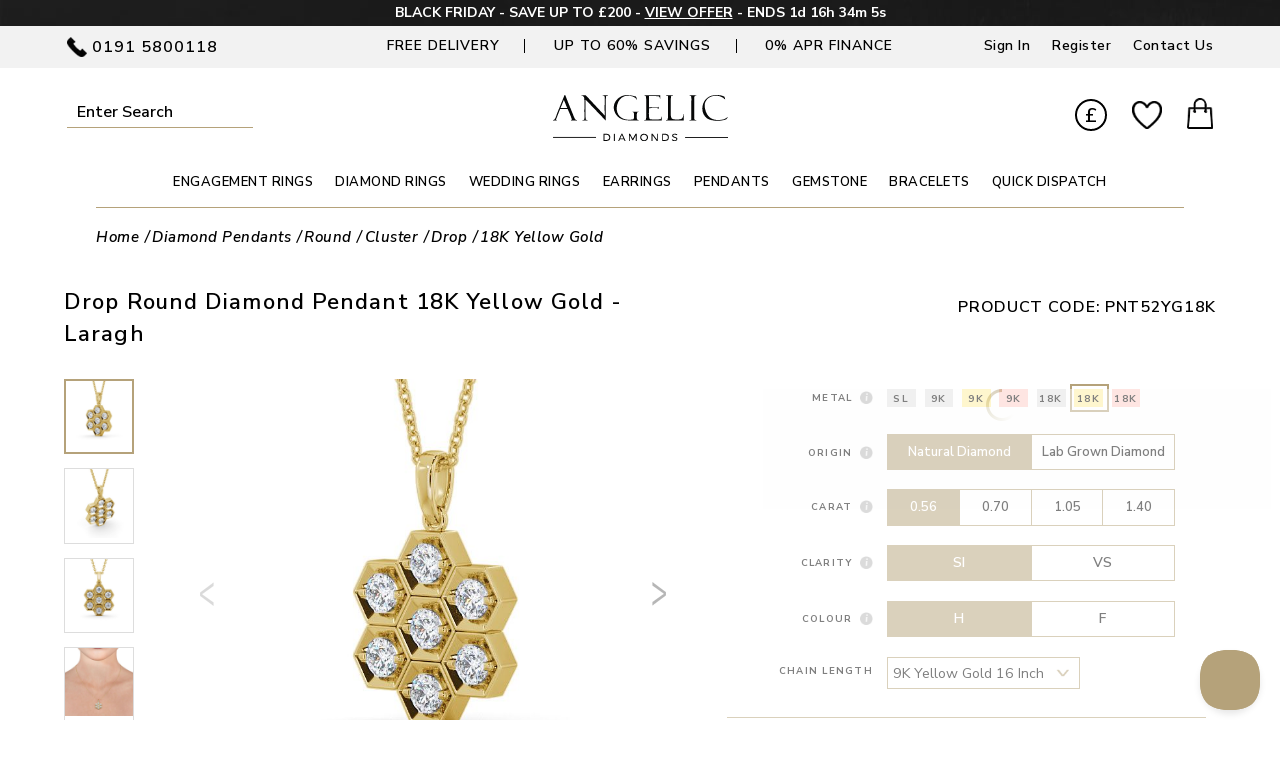

--- FILE ---
content_type: text/css
request_url: https://www.angelicdiamonds.com/assets/css/additional.css
body_size: 1051
content:
/*   colorbox start    */
#colorbox, #cboxOverlay, #cboxWrapper{position:absolute; top:0; left:0; z-index:9999; overflow:hidden;}#cboxWrapper {max-width:none;}#cboxOverlay {  background: #FFFFFF none repeat scroll 0 0;  height: 100%;  opacity: 0.15 !important;  position: fixed;  width: 100%;}
#cboxOverlay::before {
    content: '';
    position: absolute;
    width: 100%;
    height: 100%;
    background: rgb(0 0 0 / 65%);
}
#cboxMiddleLeft, #cboxBottomLeft{clear:left;}#cboxContent{position:relative;}#cboxLoadedContent{overflow:auto; -webkit-overflow-scrolling: touch; border-radius:9px;}.cboxPhoto{pointer-events: none !important;}.target-checkout #cboxContent > div#cboxLoadedContent {  height: auto !important;}#cboxTitle{margin:0;}#cboxLoadingOverlay, #cboxLoadingGraphic{position:absolute; top:0; left:0; width:100%; height:100%;min-height: 200px;background: #fff none repeat scroll 0 0;}#cboxPrevious, #cboxNext, #cboxClose, #cboxSlideshow{cursor:pointer;pointer-events: auto !important;}.cboxPhoto{float:left; margin:auto; border:0; display:block; max-width:none; -ms-interpolation-mode:bicubic;}.cboxIframe{width:100%; height:100%; display:block; border:0; padding:0; margin:0;}#colorbox, #cboxContent, #cboxLoadedContent{box-sizing:content-box; -moz-box-sizing:content-box; -webkit-box-sizing:content-box;}/* 
User Style:
Change the following styles to modify the appearance of Colorbox.  They are
ordered & tabbed in a way that represents the nesting of the generated HTML.*/
    #colorbox{outline:0;}
    #cboxContent{background:#ffffff;}
    .cboxIframe{background:#fff;}
    #cboxError{padding:50px; border:1px solid #ccc;}
    #cboxLoadedContent{border:5px solid #ffffff; background:#fff;}
    #cboxTitle{position:absolute; font-size:1px; top:-20px; left:0; color:#FFF; display: none !important;}
    #cboxCurrent{position:absolute; font-size:1px; top:-20px; right:0px; color:#FFF; display: none !important;}
    #cboxLoadingGraphic{      background:url('/frontend/images_theme/spinner-grey.png') no-repeat center center;      animation-name: spinadd;      animation-duration: 1000ms;      animation-iteration-count: infinite;      animation-timing-function: linear;    }
@keyframes spinadd {from {    transform:rotate(0deg);}to {    transform:rotate(360deg);}
}
/* these elements are buttons, and may need to have additional styles reset to avoid unwanted base styles */
    #cboxPrevious, #cboxNext, #cboxSlideshow, #cboxClose {border:0; padding:0; margin:0; overflow:visible; 
    width:auto; background:none; }
    
    /* avoid outlines on :active (mouseclick), but preserve outlines on :focus (tabbed navigating) */
    #cboxPrevious:active, #cboxNext:active, #cboxSlideshow:active, #cboxClose:active {outline:0;}
    
    #cboxSlideshow{position:absolute; top:-20px; right:90px; color:#fff;}
    #cboxPrevious{position:absolute; top:50%; left:5px; margin-top:-32px; background:url('../images/colorbox/arrow_big_left.png') no-repeat top left; width:50px; height:70px;text-indent:-9999px;}
    #cboxPrevious:hover{position:absolute; top:50%; left:5px; margin-top:-32px; background:url('../images/colorbox/arrow_big_left_fade.png') no-repeat top left; width:50px; height:70px;  text-indent:-9999px;}
    #cboxNext{position:absolute; top:50%; right:5px; margin-top:-32px; background:url('../images/colorbox/arrow_big_right.png') no-repeat top right; width:50px; height:70px; text-indent:-9999px;}/*        #cboxNext:hover{position:absolute; top:50%; right:5px; margin-top:-32px; background:url(../images/colorbox/arrow_big_right_fade.PNG) no-repeat top right; width:50px; height:70px; text-indent:-9999px;}*/
    #cboxClose{position: absolute;
    top: 12px !important;
    right: 20px !important;
    width: 20px;
    height: 20px;
    display: block;
    background: url(../images/colorbox/icon_window_close.png) no-repeat;
    text-indent: -9999px;
    z-index: 999;
    background-size: contain;}
	#cboxClaaose {
background: url('../images/colorbox/icon_window_close.png') no-repeat scroll 10px 10px;
border: 0 none;
display: block;
height: 41px;
outline: medium none;
position: absolute;
width: 41px;
z-index: 999999;}
/*   colorbox end    */

--- FILE ---
content_type: text/css
request_url: https://www.angelicdiamonds.com/assets/videojs/video-js.css
body_size: 10373
content:
@charset "UTF-8";.vjs-modal-dialog .vjs-modal-dialog-content, .video-js .vjs-modal-dialog, .vjs-button > .vjs-icon-placeholder:before, .video-js .vjs-big-play-button .vjs-icon-placeholder:before {position: absolute;top: 0;left: 0;width: 100%;height: 100%;}.vjs-button > .vjs-icon-placeholder:before, .video-js .vjs-big-play-button .vjs-icon-placeholder:before {text-align: center;}@font-face {font-family: VideoJS;src: url([data-uri]) format("woff");font-weight: normal;font-style: normal;}.vjs-icon-play, .video-js .vjs-play-control .vjs-icon-placeholder, .video-js .vjs-big-play-button .vjs-icon-placeholder:before {font-family: VideoJS;font-weight: normal;font-style: normal;}.vjs-icon-play:before, .video-js .vjs-play-control .vjs-icon-placeholder:before, .video-js .vjs-big-play-button .vjs-icon-placeholder:before {content: "\f101";}.vjs-icon-play-circle {font-family: VideoJS;font-weight: normal;font-style: normal;}.vjs-icon-play-circle:before {content: "\f102";}.vjs-icon-pause, .video-js .vjs-play-control.vjs-playing .vjs-icon-placeholder {font-family: VideoJS;font-weight: normal;font-style: normal;}.vjs-icon-pause:before, .video-js .vjs-play-control.vjs-playing .vjs-icon-placeholder:before {content: "\f103";}.vjs-icon-volume-mute, .video-js .vjs-mute-control.vjs-vol-0 .vjs-icon-placeholder {font-family: VideoJS;font-weight: normal;font-style: normal;}.vjs-icon-volume-mute:before, .video-js .vjs-mute-control.vjs-vol-0 .vjs-icon-placeholder:before {content: "\f104";}.vjs-icon-volume-low, .video-js .vjs-mute-control.vjs-vol-1 .vjs-icon-placeholder {font-family: VideoJS;font-weight: normal;font-style: normal;}.vjs-icon-volume-low:before, .video-js .vjs-mute-control.vjs-vol-1 .vjs-icon-placeholder:before {content: "\f105";}.vjs-icon-volume-mid, .video-js .vjs-mute-control.vjs-vol-2 .vjs-icon-placeholder {font-family: VideoJS;font-weight: normal;font-style: normal;}.vjs-icon-volume-mid:before, .video-js .vjs-mute-control.vjs-vol-2 .vjs-icon-placeholder:before {content: "\f106";}.vjs-icon-volume-high, .video-js .vjs-mute-control .vjs-icon-placeholder {font-family: VideoJS;font-weight: normal;font-style: normal;}.vjs-icon-volume-high:before, .video-js .vjs-mute-control .vjs-icon-placeholder:before {content: "\f107";}.vjs-icon-fullscreen-enter, .video-js .vjs-fullscreen-control .vjs-icon-placeholder {font-family: VideoJS;font-weight: normal;font-style: normal;}.vjs-icon-fullscreen-enter:before, .video-js .vjs-fullscreen-control .vjs-icon-placeholder:before {content: "\f108";}.vjs-icon-fullscreen-exit, .video-js.vjs-fullscreen .vjs-fullscreen-control .vjs-icon-placeholder {font-family: VideoJS;font-weight: normal;font-style: normal;}.vjs-icon-fullscreen-exit:before, .video-js.vjs-fullscreen .vjs-fullscreen-control .vjs-icon-placeholder:before {content: "\f109";}.vjs-icon-square {font-family: VideoJS;font-weight: normal;font-style: normal;}.vjs-icon-square:before {content: "\f10a";}.vjs-icon-spinner {font-family: VideoJS;font-weight: normal;font-style: normal;}.vjs-icon-spinner:before {content: "\f10b";}.vjs-icon-subtitles, .video-js .vjs-subs-caps-button .vjs-icon-placeholder, .video-js.video-js:lang(en-GB) .vjs-subs-caps-button .vjs-icon-placeholder, .video-js.video-js:lang(en-IE) .vjs-subs-caps-button .vjs-icon-placeholder, .video-js.video-js:lang(en-AU) .vjs-subs-caps-button .vjs-icon-placeholder, .video-js.video-js:lang(en-NZ) .vjs-subs-caps-button .vjs-icon-placeholder, .video-js .vjs-subtitles-button .vjs-icon-placeholder {font-family: VideoJS;font-weight: normal;font-style: normal;}.vjs-icon-subtitles:before, .video-js .vjs-subs-caps-button .vjs-icon-placeholder:before, .video-js.video-js:lang(en-GB) .vjs-subs-caps-button .vjs-icon-placeholder:before, .video-js.video-js:lang(en-IE) .vjs-subs-caps-button .vjs-icon-placeholder:before, .video-js.video-js:lang(en-AU) .vjs-subs-caps-button .vjs-icon-placeholder:before, .video-js.video-js:lang(en-NZ) .vjs-subs-caps-button .vjs-icon-placeholder:before, .video-js .vjs-subtitles-button .vjs-icon-placeholder:before {content: "\f10c";}.vjs-icon-captions, .video-js:lang(en) .vjs-subs-caps-button .vjs-icon-placeholder, .video-js:lang(fr-CA) .vjs-subs-caps-button .vjs-icon-placeholder, .video-js .vjs-captions-button .vjs-icon-placeholder {font-family: VideoJS;font-weight: normal;font-style: normal;}.vjs-icon-captions:before, .video-js:lang(en) .vjs-subs-caps-button .vjs-icon-placeholder:before, .video-js:lang(fr-CA) .vjs-subs-caps-button .vjs-icon-placeholder:before, .video-js .vjs-captions-button .vjs-icon-placeholder:before {content: "\f10d";}.vjs-icon-chapters, .video-js .vjs-chapters-button .vjs-icon-placeholder {font-family: VideoJS;font-weight: normal;font-style: normal;}.vjs-icon-chapters:before, .video-js .vjs-chapters-button .vjs-icon-placeholder:before {content: "\f10e";}.vjs-icon-share {font-family: VideoJS;font-weight: normal;font-style: normal;}.vjs-icon-share:before {content: "\f10f";}.vjs-icon-cog {font-family: VideoJS;font-weight: normal;font-style: normal;}.vjs-icon-cog:before {content: "\f110";}.vjs-icon-circle, .vjs-seek-to-live-control .vjs-icon-placeholder, .video-js .vjs-volume-level, .video-js .vjs-play-progress {font-family: VideoJS;font-weight: normal;font-style: normal;}.vjs-icon-circle:before, .vjs-seek-to-live-control .vjs-icon-placeholder:before, .video-js .vjs-volume-level:before, .video-js .vjs-play-progress:before {content: "\f111";}.vjs-icon-circle-outline {font-family: VideoJS;font-weight: normal;font-style: normal;}.vjs-icon-circle-outline:before {content: "\f112";}.vjs-icon-circle-inner-circle {font-family: VideoJS;font-weight: normal;font-style: normal;}.vjs-icon-circle-inner-circle:before {content: "\f113";}.vjs-icon-hd {font-family: VideoJS;font-weight: normal;font-style: normal;}.vjs-icon-hd:before {content: "\f114";}.vjs-icon-cancel, .video-js .vjs-control.vjs-close-button .vjs-icon-placeholder {font-family: VideoJS;font-weight: normal;font-style: normal;}.vjs-icon-cancel:before, .video-js .vjs-control.vjs-close-button .vjs-icon-placeholder:before {content: "\f115";}.vjs-icon-replay, .video-js .vjs-play-control.vjs-ended .vjs-icon-placeholder {font-family: VideoJS;font-weight: normal;font-style: normal;}.vjs-icon-replay:before, .video-js .vjs-play-control.vjs-ended .vjs-icon-placeholder:before {content: "\f116";}.vjs-icon-facebook {font-family: VideoJS;font-weight: normal;font-style: normal;}.vjs-icon-facebook:before {content: "\f117";}.vjs-icon-gplus {font-family: VideoJS;font-weight: normal;font-style: normal;}.vjs-icon-gplus:before {content: "\f118";}.vjs-icon-linkedin {font-family: VideoJS;font-weight: normal;font-style: normal;}.vjs-icon-linkedin:before {content: "\f119";}.vjs-icon-twitter {font-family: VideoJS;font-weight: normal;font-style: normal;}.vjs-icon-twitter:before {content: "\f11a";}.vjs-icon-tumblr {font-family: VideoJS;font-weight: normal;font-style: normal;}.vjs-icon-tumblr:before {content: "\f11b";}.vjs-icon-pinterest {font-family: VideoJS;font-weight: normal;font-style: normal;}.vjs-icon-pinterest:before {content: "\f11c";}.vjs-icon-audio-description, .video-js .vjs-descriptions-button .vjs-icon-placeholder {font-family: VideoJS;font-weight: normal;font-style: normal;}.vjs-icon-audio-description:before, .video-js .vjs-descriptions-button .vjs-icon-placeholder:before {content: "\f11d";}.vjs-icon-audio, .video-js .vjs-audio-button .vjs-icon-placeholder {font-family: VideoJS;font-weight: normal;font-style: normal;}.vjs-icon-audio:before, .video-js .vjs-audio-button .vjs-icon-placeholder:before {content: "\f11e";}.vjs-icon-next-item {font-family: VideoJS;font-weight: normal;font-style: normal;}.vjs-icon-next-item:before {content: "\f11f";}.vjs-icon-previous-item {font-family: VideoJS;font-weight: normal;font-style: normal;}.vjs-icon-previous-item:before {content: "\f120";}.vjs-icon-picture-in-picture-enter, .video-js .vjs-picture-in-picture-control .vjs-icon-placeholder {font-family: VideoJS;font-weight: normal;font-style: normal;}.vjs-icon-picture-in-picture-enter:before, .video-js .vjs-picture-in-picture-control .vjs-icon-placeholder:before {content: "\f121";}.vjs-icon-picture-in-picture-exit, .video-js.vjs-picture-in-picture .vjs-picture-in-picture-control .vjs-icon-placeholder {font-family: VideoJS;font-weight: normal;font-style: normal;}.vjs-icon-picture-in-picture-exit:before, .video-js.vjs-picture-in-picture .vjs-picture-in-picture-control .vjs-icon-placeholder:before {content: "\f122";}.video-js {display: block;vertical-align: top;box-sizing: border-box;color: #2B333F;background-color: #fff;position: relative;padding: 0;font-size: 10px;line-height: 1;font-weight: normal;font-style: normal;font-family: Arial, Helvetica, sans-serif;word-break: initial;width:100% !important; height:35vw !important; max-height: 640px !important;}.video-js:-moz-full-screen {position: absolute;}.video-js:-webkit-full-screen {width: 100% !important;height: 100% !important;}.video-js[tabindex="-1"] {outline: none;}.video-js *, .video-js *:before, .video-js *:after {box-sizing: inherit;}.video-js ul {font-family: inherit;font-size: inherit;line-height: inherit;list-style-position: outside;margin-left: 0;margin-right: 0;margin-top: 0;margin-bottom: 0;}.video-js.vjs-fluid, .video-js.vjs-16-9, .video-js.vjs-4-3, .video-js.vjs-9-16, .video-js.vjs-1-1 {width: 100%;max-width: 100%;height: 0;}.video-js.vjs-16-9 {padding-top: 56.25%;}.video-js.vjs-4-3 {padding-top: 75%;}.video-js.vjs-9-16 {padding-top: 177.7777777778%;}.video-js.vjs-1-1 {padding-top: 100%;}.video-js.vjs-fill {width: 100%;height: 100%;}.video-js .vjs-tech {clip-path: inset(0px 0px);position: absolute;bottom: 0;left: -1px;width: 101%;height: 100%;}body.vjs-full-window {padding: 0;margin: 0;height: 100%;}.vjs-full-window .video-js.vjs-fullscreen {position: fixed;overflow: hidden;z-index: 1000;left: 0;top: 0;bottom: 0;right: 0;}.video-js.vjs-fullscreen:not(.vjs-ios-native-fs) {width: 100% !important;height: 100% !important;padding-top: 0 !important;}.video-js.vjs-fullscreen.vjs-user-inactive {cursor: none;}.vjs-hidden {display: none !important;}.vjs-disabled {opacity: 0.5;cursor: default;}.video-js .vjs-offscreen {height: 1px;left: -9999px;position: absolute;top: 0;width: 1px;}.vjs-lock-showing {display: block !important;opacity: 1 !important;visibility: visible !important;}.vjs-no-js {padding: 20px;color: #2B333F;background-color: #fff;font-size: 18px;font-family: Arial, Helvetica, sans-serif;text-align: center;width: 300px;height: 150px;margin: 0px auto;}.vjs-no-js a, .vjs-no-js a:visited {color: #66A8CC;}.video-js .vjs-big-play-button {font-size: 3em;line-height: 1.5em;height: 1.63332em;width: 3em;display: block;position: absolute;top: 10px;left: 10px;padding: 0;cursor: pointer;opacity: 1;border: 0.06666em solid #2f3437;background-color: #2f3437;background-color: rgba(43, 51, 63, 0.7);border-radius: 0.3em;transition: all 0.4s;display: none;}.vjs-big-play-centered .vjs-big-play-button {top: 50%;left: 50%;margin-top: -0.81666em;margin-left: -1.5em;}.video-js:hover .vjs-big-play-button, .video-js .vjs-big-play-button:focus {border-color: #2f3437;background-color: #73859f;background-color: rgba(115, 133, 159, 0.5);transition: all 0s;}.vjs-controls-disabled .vjs-big-play-button, .vjs-has-started .vjs-big-play-button, .vjs-using-native-controls .vjs-big-play-button, .vjs-error .vjs-big-play-button {display: none;}.vjs-has-started.vjs-paused.vjs-show-big-play-button-on-pause .vjs-big-play-button {display: block;}.video-js button {background: none;border: none;color: inherit;display: inline-block;font-size: inherit;line-height: inherit;text-transform: none;text-decoration: none;transition: none;-webkit-appearance: none;-moz-appearance: none;appearance: none;}.vjs-control .vjs-button {width: 100%;height: 100%;}.video-js .vjs-control.vjs-close-button {cursor: pointer;height: 3em;position: absolute;right: 0;top: 0.5em;z-index: 2;}.video-js .vjs-modal-dialog {background: rgba(0, 0, 0, 0.8);background: linear-gradient(180deg, rgba(0, 0, 0, 0.8), rgba(255, 255, 255, 0));overflow: auto;}.video-js .vjs-modal-dialog > * {box-sizing: border-box;}.vjs-modal-dialog .vjs-modal-dialog-content {font-size: 1.2em;line-height: 1.5;padding: 20px 24px;z-index: 1;}.vjs-menu-button {cursor: pointer;}.vjs-menu-button.vjs-disabled {cursor: default;}.vjs-workinghover .vjs-menu-button.vjs-disabled:hover .vjs-menu {display: none;}.vjs-menu .vjs-menu-content {display: block;padding: 0;margin: 0;font-family: Arial, Helvetica, sans-serif;overflow: auto;}.vjs-menu .vjs-menu-content > * {box-sizing: border-box;}.vjs-scrubbing .vjs-control.vjs-menu-button:hover .vjs-menu {display: none;}.vjs-menu li {list-style: none;margin: 0;padding: 0.2em 0;line-height: 1.4em;font-size: 1.2em;text-align: center;text-transform: lowercase;}.vjs-menu li.vjs-menu-item:focus, .vjs-menu li.vjs-menu-item:hover, .js-focus-visible .vjs-menu li.vjs-menu-item:hover {background-color: #73859f;background-color: rgba(115, 133, 159, 0.5);}.vjs-menu li.vjs-selected, .vjs-menu li.vjs-selected:focus, .vjs-menu li.vjs-selected:hover, .js-focus-visible .vjs-menu li.vjs-selected:hover {background-color: #2f3437;color: #2f3437;}.video-js .vjs-menu *:not(.vjs-selected):focus:not(:focus-visible), .js-focus-visible .vjs-menu *:not(.vjs-selected):focus:not(.focus-visible) {background: none;}.vjs-menu li.vjs-menu-title {text-align: center;text-transform: uppercase;font-size: 1em;line-height: 2em;padding: 0;margin: 0 0 0.3em 0;font-weight: bold;cursor: default;}.vjs-menu-button-popup .vjs-menu {display: none;position: absolute;bottom: 0;width: 10em;left: -3em;height: 0em;margin-bottom: 1.5em;border-top-color: rgba(43, 51, 63, 0.7);}.vjs-menu-button-popup .vjs-menu .vjs-menu-content {background-color: #2f3437;background-color: rgba(43, 51, 63, 0.7);position: absolute;width: 100%;bottom: 1.5em;max-height: 15em;}.vjs-layout-tiny .vjs-menu-button-popup .vjs-menu .vjs-menu-content, .vjs-layout-x-small .vjs-menu-button-popup .vjs-menu .vjs-menu-content {max-height: 5em;}.vjs-layout-small .vjs-menu-button-popup .vjs-menu .vjs-menu-content {max-height: 10em;}.vjs-layout-medium .vjs-menu-button-popup .vjs-menu .vjs-menu-content {max-height: 14em;}.vjs-layout-large .vjs-menu-button-popup .vjs-menu .vjs-menu-content, .vjs-layout-x-large .vjs-menu-button-popup .vjs-menu .vjs-menu-content, .vjs-layout-huge .vjs-menu-button-popup .vjs-menu .vjs-menu-content {max-height: 25em;}.vjs-workinghover .vjs-menu-button-popup.vjs-hover .vjs-menu, .vjs-menu-button-popup .vjs-menu.vjs-lock-showing {display: block;}.video-js .vjs-menu-button-inline {transition: all 0.4s;overflow: hidden;}.video-js .vjs-menu-button-inline:before {width: 2.222222222em;}.video-js .vjs-menu-button-inline:hover, .video-js .vjs-menu-button-inline:focus, .video-js .vjs-menu-button-inline.vjs-slider-active, .video-js.vjs-no-flex .vjs-menu-button-inline {width: 12em;}.vjs-menu-button-inline .vjs-menu {opacity: 0;height: 100%;width: auto;position: absolute;left: 4em;top: 0;padding: 0;margin: 0;transition: all 0.4s;}.vjs-menu-button-inline:hover .vjs-menu, .vjs-menu-button-inline:focus .vjs-menu, .vjs-menu-button-inline.vjs-slider-active .vjs-menu {display: block;opacity: 1;}.vjs-no-flex .vjs-menu-button-inline .vjs-menu {display: block;opacity: 1;position: relative;width: auto;}.vjs-no-flex .vjs-menu-button-inline:hover .vjs-menu, .vjs-no-flex .vjs-menu-button-inline:focus .vjs-menu, .vjs-no-flex .vjs-menu-button-inline.vjs-slider-active .vjs-menu {width: auto;}.vjs-menu-button-inline .vjs-menu-content {width: auto;height: 100%;margin: 0;overflow: hidden;}.video-js .vjs-control-bar {display: none;width: 100%;position: absolute;bottom: 0;left: 0;right: 0;height: 3em;background-color: #fff;}.vjs-has-started .vjs-control-bar {display: flex;visibility: visible;opacity: 1;transition: visibility 0.1s, opacity 0.1s;}.vjs-has-started.vjs-user-inactive.vjs-playing .vjs-control-bar {visibility: visible;opacity: 0;pointer-events: none;transition: visibility 1s, opacity 1s;}.vjs-controls-disabled .vjs-control-bar, .vjs-using-native-controls .vjs-control-bar, .vjs-error .vjs-control-bar {display: none !important;}.vjs-audio.vjs-has-started.vjs-user-inactive.vjs-playing .vjs-control-bar {opacity: 1;visibility: visible;}.vjs-has-started.vjs-no-flex .vjs-control-bar {display: table;}.video-js .vjs-control {position: relative;text-align: center;margin: 0;padding: 0;height: 100%;width: 4em;flex: none;}.vjs-button > .vjs-icon-placeholder:before {font-size: 1.8em;line-height: 1.67;}.vjs-button > .vjs-icon-placeholder {display: block;}.video-js .vjs-control:focus:before, .video-js .vjs-control:hover:before, .video-js .vjs-control:focus {text-shadow: 0em 0em 1em white;}.video-js .vjs-control-text {border: 0;clip: rect(0 0 0 0);height: 1px;overflow: hidden;padding: 0;position: absolute;width: 1px;}.vjs-no-flex .vjs-control {display: table-cell;vertical-align: middle;}.video-js .vjs-custom-control-spacer {display: none;}.video-js .vjs-progress-control {cursor: pointer;flex: auto;display: flex;align-items: center;min-width: 4em;touch-action: none;}.video-js .vjs-progress-control.disabled {cursor: default;}.vjs-live .vjs-progress-control {display: none;}.vjs-liveui .vjs-progress-control {display: flex;align-items: center;}.vjs-no-flex .vjs-progress-control {width: auto;}.video-js .vjs-progress-holder {flex: auto;transition: all 0.2s;height: 2px;}.video-js .vjs-progress-control .vjs-progress-holder {margin: 0 10px;}.video-js .vjs-progress-control:hover .vjs-progress-holder {font-size: 1.6666666667em;}.video-js .vjs-progress-control:hover .vjs-progress-holder.disabled {font-size: 1em;}.video-js .vjs-progress-holder .vjs-play-progress, .video-js .vjs-progress-holder .vjs-load-progress, .video-js .vjs-progress-holder .vjs-load-progress div {position: absolute;display: block;height: 100%;margin: 0;padding: 0;width: 0;}.video-js .vjs-play-progress {background-color: rgba(47,52,55,0.8);}.video-js .vjs-play-progress:before {font-size: 0.9em;position: absolute;right: -0.5em;top: -0.3333333333em;z-index: 1;color: #fff;background: #fff;border-radius: 100%;box-shadow: 0 0 10px 0 rgb(0 0 0 / 50%);}.video-js .vjs-load-progress {background: rgba(115, 133, 159, 0.5);}.video-js .vjs-load-progress div {background: rgba(115, 133, 159, 0.75);}.video-js .vjs-time-tooltip {background-color: #2f3437;background-color: rgba(255, 255, 255, 0.8);border-radius: 0.3em;color: #000;float: right;font-family: Arial, Helvetica, sans-serif;font-size: 1em;padding: 6px 8px 8px 8px;pointer-events: none;position: absolute;top: -3.4em;visibility: hidden;z-index: 1;}.video-js .vjs-progress-holder:focus .vjs-time-tooltip {display: none;}.video-js .vjs-progress-control:hover .vjs-time-tooltip, .video-js .vjs-progress-control:hover .vjs-progress-holder:focus .vjs-time-tooltip {display: block;font-size: 0.6em;visibility: visible;}.video-js .vjs-progress-control.disabled:hover .vjs-time-tooltip {font-size: 1em;}.video-js .vjs-progress-control .vjs-mouse-display {display: none;position: absolute;width: 1px;height: 100%;background-color: #000;z-index: 1;}.vjs-no-flex .vjs-progress-control .vjs-mouse-display {z-index: 0;}.video-js .vjs-progress-control:hover .vjs-mouse-display {display: block;}.video-js.vjs-user-inactive .vjs-progress-control .vjs-mouse-display {visibility: hidden;opacity: 0;transition: visibility 1s, opacity 1s;}.video-js.vjs-user-inactive.vjs-no-flex .vjs-progress-control .vjs-mouse-display {display: none;}.vjs-mouse-display .vjs-time-tooltip {color: #2B333F;background-color: #000;background-color: rgba(0, 0, 0, 0.8);display:none !important;}.video-js .vjs-slider {position: relative;cursor: pointer;padding: 0;margin: 0 0.45em 0 0.45em;-webkit-touch-callout: none;-webkit-user-select: none;-moz-user-select: none;-ms-user-select: none;user-select: none;background-color: #73859f;background-color: rgba(47,52,55,0.7);}.video-js .vjs-slider.disabled {cursor: default;}.video-js .vjs-slider:focus {text-shadow: 0em 0em 1em white;box-shadow: 0 0 1em #2B333F;}.video-js .vjs-mute-control {cursor: pointer;flex: none;}.video-js .vjs-volume-control {cursor: pointer;margin-right: 1em;display: flex;}.video-js .vjs-volume-control.vjs-volume-horizontal {width: 5em;}.video-js .vjs-volume-panel .vjs-volume-control {visibility: visible;opacity: 0;width: 1px;height: 1px;margin-left: -1px;}.video-js .vjs-volume-panel {transition: width 1s;}.video-js .vjs-volume-panel.vjs-hover .vjs-volume-control, .video-js .vjs-volume-panel:active .vjs-volume-control, .video-js .vjs-volume-panel:focus .vjs-volume-control, .video-js .vjs-volume-panel .vjs-volume-control:active, .video-js .vjs-volume-panel.vjs-hover .vjs-mute-control ~ .vjs-volume-control, .video-js .vjs-volume-panel .vjs-volume-control.vjs-slider-active {visibility: visible;opacity: 1;position: relative;transition: visibility 0.1s, opacity 0.1s, height 0.1s, width 0.1s, left 0s, top 0s;}.video-js .vjs-volume-panel.vjs-hover .vjs-volume-control.vjs-volume-horizontal, .video-js .vjs-volume-panel:active .vjs-volume-control.vjs-volume-horizontal, .video-js .vjs-volume-panel:focus .vjs-volume-control.vjs-volume-horizontal, .video-js .vjs-volume-panel .vjs-volume-control:active.vjs-volume-horizontal, .video-js .vjs-volume-panel.vjs-hover .vjs-mute-control ~ .vjs-volume-control.vjs-volume-horizontal, .video-js .vjs-volume-panel .vjs-volume-control.vjs-slider-active.vjs-volume-horizontal {width: 5em;height: 3em;margin-right: 0;}.video-js .vjs-volume-panel.vjs-hover .vjs-volume-control.vjs-volume-vertical, .video-js .vjs-volume-panel:active .vjs-volume-control.vjs-volume-vertical, .video-js .vjs-volume-panel:focus .vjs-volume-control.vjs-volume-vertical, .video-js .vjs-volume-panel .vjs-volume-control:active.vjs-volume-vertical, .video-js .vjs-volume-panel.vjs-hover .vjs-mute-control ~ .vjs-volume-control.vjs-volume-vertical, .video-js .vjs-volume-panel .vjs-volume-control.vjs-slider-active.vjs-volume-vertical {left: -3.5em;transition: left 0s;}.video-js .vjs-volume-panel.vjs-volume-panel-horizontal.vjs-hover, .video-js .vjs-volume-panel.vjs-volume-panel-horizontal:active, .video-js .vjs-volume-panel.vjs-volume-panel-horizontal.vjs-slider-active {width: 10em;transition: width 0.1s;}.video-js .vjs-volume-panel.vjs-volume-panel-horizontal.vjs-mute-toggle-only {width: 4em;}.video-js .vjs-volume-panel .vjs-volume-control.vjs-volume-vertical {height: 8em;width: 3em;left: -3000em;transition: visibility 1s, opacity 1s, height 1s 1s, width 1s 1s, left 1s 1s, top 1s 1s;}.video-js .vjs-volume-panel .vjs-volume-control.vjs-volume-horizontal {transition: visibility 1s, opacity 1s, height 1s 1s, width 1s, left 1s 1s, top 1s 1s;}.video-js.vjs-no-flex .vjs-volume-panel .vjs-volume-control.vjs-volume-horizontal {width: 5em;height: 3em;visibility: visible;opacity: 1;position: relative;transition: none;}.video-js.vjs-no-flex .vjs-volume-control.vjs-volume-vertical, .video-js.vjs-no-flex .vjs-volume-panel .vjs-volume-control.vjs-volume-vertical {position: absolute;bottom: 3em;left: 0.5em;}.video-js .vjs-volume-panel {display: flex;}.video-js .vjs-volume-bar {margin: 1.35em 0.45em;}.vjs-volume-bar.vjs-slider-horizontal {width: 5em;height: 2px;}.vjs-volume-bar.vjs-slider-vertical {width: 2px;height: 5em;margin: 1.35em auto;}.video-js .vjs-volume-level {position: absolute;bottom: 0;left: 0;background-color: #2B333F;}.video-js .vjs-volume-level:before {position: absolute;font-size: 0.9em;z-index: 1;color: #fff;background: #fff;border-radius: 100%;box-shadow: 0 0 10px 0 rgb(0 0 0 / 50%);}span.vjs-remaining-time-display {margin-left: 1px;}.vjs-slider-vertical .vjs-volume-level {width: 2px;}.vjs-slider-vertical .vjs-volume-level:before {top: -0.5em;left: -3.5px;z-index: 1;}.vjs-slider-horizontal .vjs-volume-level {height: 2px;}.vjs-slider-horizontal .vjs-volume-level:before {top: -4px;right: -0.5em;}.video-js .vjs-volume-panel.vjs-volume-panel-vertical {width: 4em;}.vjs-volume-bar.vjs-slider-vertical .vjs-volume-level {height: 100%;}.vjs-volume-bar.vjs-slider-horizontal .vjs-volume-level {width: 100%;}.video-js .vjs-volume-vertical {width: 3em;height: 8em;bottom: 8em;}.video-js .vjs-volume-horizontal .vjs-menu {left: -2em;}.video-js .vjs-volume-tooltip {background-color: #2B333F;background-color: rgba(255, 255, 255, 0.8);border-radius: 0.3em;color: #000;float: right;font-family: Arial, Helvetica, sans-serif;font-size: 1em;padding: 6px 8px 8px 8px;pointer-events: none;position: absolute;top: -3.4em;visibility: hidden;z-index: 1;}.video-js .vjs-volume-control:hover .vjs-volume-tooltip, .video-js .vjs-volume-control:hover .vjs-progress-holder:focus .vjs-volume-tooltip {display: block;font-size: 1em;visibility: visible;}.video-js .vjs-volume-vertical:hover .vjs-volume-tooltip, .video-js .vjs-volume-vertical:hover .vjs-progress-holder:focus .vjs-volume-tooltip {left: 1em;top: -12px;}.video-js .vjs-volume-control.disabled:hover .vjs-volume-tooltip {font-size: 1em;}.video-js .vjs-volume-control .vjs-mouse-display {display: none;position: absolute;width: 100%;height: 1px;background-color: #000;z-index: 1;}.video-js .vjs-volume-horizontal .vjs-mouse-display {width: 1px;height: 100%;}.vjs-no-flex .vjs-volume-control .vjs-mouse-display {z-index: 0;}.video-js .vjs-volume-control:hover .vjs-mouse-display {display: block;}.video-js.vjs-user-inactive .vjs-volume-control .vjs-mouse-display {visibility: hidden;opacity: 0;transition: visibility 1s, opacity 1s;}.video-js.vjs-user-inactive.vjs-no-flex .vjs-volume-control .vjs-mouse-display {display: none;}.vjs-mouse-display .vjs-volume-tooltip {color: #2B333F;background-color: #000;background-color: rgba(0, 0, 0, 0.8);display: none !important;}.vjs-poster {display: inline-block;vertical-align: middle;background-repeat: no-repeat;background-position: 50% 50%;background-size: contain;background-color: #000000;cursor: pointer;margin: 0;padding: 0;position: absolute;top: 0;right: 0;bottom: 0;left: 0;height: 100%;}.vjs-has-started .vjs-poster {display: none;}.vjs-audio.vjs-has-started .vjs-poster {display: block;}.vjs-using-native-controls .vjs-poster {display: none;}.video-js .vjs-live-control {display: flex;align-items: flex-start;flex: auto;font-size: 1em;line-height: 3em;}.vjs-no-flex .vjs-live-control {display: table-cell;width: auto;text-align: left;}.video-js:not(.vjs-live) .vjs-live-control, .video-js.vjs-liveui .vjs-live-control {display: none;}.video-js .vjs-seek-to-live-control {align-items: center;cursor: pointer;flex: none;display: inline-flex;height: 100%;padding-left: 0.5em;padding-right: 0.5em;font-size: 1em;line-height: 3em;width: auto;min-width: 4em;}.vjs-no-flex .vjs-seek-to-live-control {display: table-cell;width: auto;text-align: left;}.video-js.vjs-live:not(.vjs-liveui) .vjs-seek-to-live-control, .video-js:not(.vjs-live) .vjs-seek-to-live-control {display: none;}.vjs-seek-to-live-control.vjs-control.vjs-at-live-edge {cursor: auto;}.vjs-seek-to-live-control .vjs-icon-placeholder {margin-right: 0.5em;color: #888;}.vjs-seek-to-live-control.vjs-control.vjs-at-live-edge .vjs-icon-placeholder {color: red;}.video-js .vjs-time-control {flex: none;font-size: 1em;line-height: 3em;min-width: 2em;width: auto;padding-left: 1em;padding-right: 1em;}.vjs-live .vjs-time-control {display: none;}.video-js .vjs-current-time, .vjs-no-flex .vjs-current-time {display: none;}.video-js .vjs-duration, .vjs-no-flex .vjs-duration {display: none;}.vjs-time-divider {display: none;line-height: 3em;}.vjs-live .vjs-time-divider {display: none;}.video-js .vjs-play-control {cursor: pointer;}.video-js .vjs-play-control .vjs-icon-placeholder {flex: none;}.vjs-text-track-display {position: absolute;bottom: 3em;left: 0;right: 0;top: 0;pointer-events: none;}.video-js.vjs-user-inactive.vjs-playing .vjs-text-track-display {bottom: 1em;}.video-js .vjs-text-track {font-size: 1.4em;text-align: center;margin-bottom: 0.1em;}.vjs-subtitles {color: #2B333F;}.vjs-captions {color: #fc6;}.vjs-tt-cue {display: block;}video::-webkit-media-text-track-display {transform: translateY(-3em);}.video-js.vjs-user-inactive.vjs-playing video::-webkit-media-text-track-display {transform: translateY(-1.5em);}.video-js .vjs-picture-in-picture-control {cursor: pointer;flex: none;display:none;}.video-js .vjs-fullscreen-control {cursor: pointer;flex: none;}.vjs-playback-rate > .vjs-menu-button, .vjs-playback-rate .vjs-playback-rate-value {position: absolute;top: 0;left: 0;width: 100%;height: 100%;}.vjs-playback-rate .vjs-playback-rate-value {pointer-events: none;font-size: 1.5em;line-height: 2;text-align: center;}.vjs-playback-rate .vjs-menu {width: 4em;left: 0em;}.vjs-error .vjs-error-display .vjs-modal-dialog-content {font-size: 1.4em;text-align: center;}.vjs-error .vjs-error-display:before {color: #2B333F;content: "X";font-family: Arial, Helvetica, sans-serif;font-size: 4em;left: 0;line-height: 1;margin-top: -0.5em;position: absolute;text-shadow: 0.05em 0.05em 0.1em #000;text-align: center;top: 50%;vertical-align: middle;width: 100%;}.vjs-loading-spinner {display: none;position: absolute;top: 50%;left: 50%;margin: -25px 0 0 -25px;opacity: 0.85;text-align: left;border: 6px solid rgba(43, 51, 63, 0.7);box-sizing: border-box;background-clip: padding-box;width: 50px;height: 50px;border-radius: 25px;visibility: hidden;}.vjs-seeking .vjs-loading-spinner, .vjs-waiting .vjs-loading-spinner {display: block;-webkit-animation: vjs-spinner-show 0s linear 0.3s forwards;animation: vjs-spinner-show 0s linear 0.3s forwards;}.vjs-loading-spinner:before, .vjs-loading-spinner:after {content: "";position: absolute;margin: -6px;box-sizing: inherit;width: inherit;height: inherit;border-radius: inherit;opacity: 1;border: inherit;border-color: transparent;border-top-color: white;}.vjs-seeking .vjs-loading-spinner:before, .vjs-seeking .vjs-loading-spinner:after, .vjs-waiting .vjs-loading-spinner:before, .vjs-waiting .vjs-loading-spinner:after {-webkit-animation: vjs-spinner-spin 1.1s cubic-bezier(0.6, 0.2, 0, 0.8) infinite, vjs-spinner-fade 1.1s linear infinite;animation: vjs-spinner-spin 1.1s cubic-bezier(0.6, 0.2, 0, 0.8) infinite, vjs-spinner-fade 1.1s linear infinite;}.vjs-seeking .vjs-loading-spinner:before, .vjs-waiting .vjs-loading-spinner:before {border-top-color: white;}.vjs-seeking .vjs-loading-spinner:after, .vjs-waiting .vjs-loading-spinner:after {border-top-color: white;-webkit-animation-delay: 0.44s;animation-delay: 0.44s;}@keyframes vjs-spinner-show {to {visibility: visible;}}@-webkit-keyframes vjs-spinner-show {to {visibility: visible;}}@keyframes vjs-spinner-spin {100% {transform: rotate(360deg);}}@-webkit-keyframes vjs-spinner-spin {100% {-webkit-transform: rotate(360deg);}}@keyframes vjs-spinner-fade {0% {border-top-color: #73859f;}20% {border-top-color: #73859f;}35% {border-top-color: white;}60% {border-top-color: #73859f;}100% {border-top-color: #73859f;}}@-webkit-keyframes vjs-spinner-fade {0% {border-top-color: #73859f;}20% {border-top-color: #73859f;}35% {border-top-color: white;}60% {border-top-color: #73859f;}100% {border-top-color: #73859f;}}.vjs-chapters-button .vjs-menu ul {width: 24em;}.video-js .vjs-subs-caps-button + .vjs-menu .vjs-captions-menu-item .vjs-menu-item-text .vjs-icon-placeholder {vertical-align: middle;display: inline-block;margin-bottom: -0.1em;}.video-js .vjs-subs-caps-button + .vjs-menu .vjs-captions-menu-item .vjs-menu-item-text .vjs-icon-placeholder:before {font-family: VideoJS;content: "";font-size: 1.5em;line-height: inherit;}.video-js .vjs-audio-button + .vjs-menu .vjs-main-desc-menu-item .vjs-menu-item-text .vjs-icon-placeholder {vertical-align: middle;display: inline-block;margin-bottom: -0.1em;}.video-js .vjs-audio-button + .vjs-menu .vjs-main-desc-menu-item .vjs-menu-item-text .vjs-icon-placeholder:before {font-family: VideoJS;content: " ";font-size: 1.5em;line-height: inherit;}.video-js.vjs-layout-small .vjs-current-time, .video-js.vjs-layout-small .vjs-time-divider, .video-js.vjs-layout-small .vjs-duration, .video-js.vjs-layout-small .vjs-remaining-time, .video-js.vjs-layout-small .vjs-playback-rate, .video-js.vjs-layout-small .vjs-chapters-button, .video-js.vjs-layout-small .vjs-descriptions-button, .video-js.vjs-layout-small .vjs-captions-button, .video-js.vjs-layout-small .vjs-subtitles-button, .video-js.vjs-layout-small .vjs-audio-button, .video-js.vjs-layout-small .vjs-volume-control, .video-js.vjs-layout-x-small .vjs-current-time, .video-js.vjs-layout-x-small .vjs-time-divider, .video-js.vjs-layout-x-small .vjs-duration, .video-js.vjs-layout-x-small .vjs-remaining-time, .video-js.vjs-layout-x-small .vjs-playback-rate, .video-js.vjs-layout-x-small .vjs-chapters-button, .video-js.vjs-layout-x-small .vjs-descriptions-button, .video-js.vjs-layout-x-small .vjs-captions-button, .video-js.vjs-layout-x-small .vjs-subtitles-button, .video-js.vjs-layout-x-small .vjs-audio-button, .video-js.vjs-layout-x-small .vjs-volume-control, .video-js.vjs-layout-tiny .vjs-current-time, .video-js.vjs-layout-tiny .vjs-time-divider, .video-js.vjs-layout-tiny .vjs-duration, .video-js.vjs-layout-tiny .vjs-remaining-time, .video-js.vjs-layout-tiny .vjs-playback-rate, .video-js.vjs-layout-tiny .vjs-chapters-button, .video-js.vjs-layout-tiny .vjs-descriptions-button, .video-js.vjs-layout-tiny .vjs-captions-button, .video-js.vjs-layout-tiny .vjs-subtitles-button, .video-js.vjs-layout-tiny .vjs-audio-button, .video-js.vjs-layout-tiny .vjs-volume-control {display: none;}.video-js.vjs-layout-small .vjs-volume-panel.vjs-volume-panel-horizontal:hover, .video-js.vjs-layout-small .vjs-volume-panel.vjs-volume-panel-horizontal:active, .video-js.vjs-layout-small .vjs-volume-panel.vjs-volume-panel-horizontal.vjs-slider-active, .video-js.vjs-layout-small .vjs-volume-panel.vjs-volume-panel-horizontal.vjs-hover, .video-js.vjs-layout-x-small .vjs-volume-panel.vjs-volume-panel-horizontal:hover, .video-js.vjs-layout-x-small .vjs-volume-panel.vjs-volume-panel-horizontal:active, .video-js.vjs-layout-x-small .vjs-volume-panel.vjs-volume-panel-horizontal.vjs-slider-active, .video-js.vjs-layout-x-small .vjs-volume-panel.vjs-volume-panel-horizontal.vjs-hover, .video-js.vjs-layout-tiny .vjs-volume-panel.vjs-volume-panel-horizontal:hover, .video-js.vjs-layout-tiny .vjs-volume-panel.vjs-volume-panel-horizontal:active, .video-js.vjs-layout-tiny .vjs-volume-panel.vjs-volume-panel-horizontal.vjs-slider-active, .video-js.vjs-layout-tiny .vjs-volume-panel.vjs-volume-panel-horizontal.vjs-hover {width: auto;width: initial;}.video-js.vjs-layout-x-small:not(.vjs-liveui) .vjs-subs-caps-button, .video-js.vjs-layout-x-small:not(.vjs-live) .vjs-subs-caps-button, .video-js.vjs-layout-tiny .vjs-subs-caps-button {display: none;}.video-js.vjs-layout-x-small.vjs-liveui .vjs-custom-control-spacer, .video-js.vjs-layout-tiny .vjs-custom-control-spacer {flex: auto;display: block;}.video-js.vjs-layout-x-small.vjs-liveui.vjs-no-flex .vjs-custom-control-spacer, .video-js.vjs-layout-tiny.vjs-no-flex .vjs-custom-control-spacer {width: auto;}.video-js.vjs-layout-x-small.vjs-liveui .vjs-progress-control, .video-js.vjs-layout-tiny .vjs-progress-control {display: none;}.vjs-modal-dialog.vjs-text-track-settings {background-color: #2B333F;background-color: rgba(43, 51, 63, 0.75);color: #2B333F;height: 70%;}.vjs-text-track-settings .vjs-modal-dialog-content {display: table;}.vjs-text-track-settings .vjs-track-settings-colors, .vjs-text-track-settings .vjs-track-settings-font, .vjs-text-track-settings .vjs-track-settings-controls {display: table-cell;}.vjs-text-track-settings .vjs-track-settings-controls {text-align: right;vertical-align: bottom;}@supports (display: grid) {.vjs-text-track-settings .vjs-modal-dialog-content {display: grid;grid-template-columns: 1fr 1fr;grid-template-rows: 1fr;padding: 20px 24px 0px 24px;}.vjs-track-settings-controls .vjs-default-button {margin-bottom: 20px;}.vjs-text-track-settings .vjs-track-settings-controls {grid-column: 1/-1;}.vjs-layout-small .vjs-text-track-settings .vjs-modal-dialog-content, .vjs-layout-x-small .vjs-text-track-settings .vjs-modal-dialog-content, .vjs-layout-tiny .vjs-text-track-settings .vjs-modal-dialog-content {grid-template-columns: 1fr;}}.vjs-track-setting > select {margin-right: 1em;margin-bottom: 0.5em;}.vjs-text-track-settings fieldset {margin: 5px;padding: 3px;border: none;}.vjs-text-track-settings fieldset span {display: inline-block;}.vjs-text-track-settings fieldset span > select {max-width: 7.3em;}.vjs-text-track-settings legend {color: #2B333F;margin: 0 0 5px 0;}.vjs-text-track-settings .vjs-label {position: absolute;clip: rect(1px 1px 1px 1px);clip: rect(1px, 1px, 1px, 1px);display: block;margin: 0 0 5px 0;padding: 0;border: 0;height: 1px;width: 1px;overflow: hidden;}.vjs-track-settings-controls button:focus, .vjs-track-settings-controls button:active {outline-style: solid;outline-width: medium;background-image: linear-gradient(0deg, #2B333F 88%, #73859f 100%);}.vjs-track-settings-controls button:hover {color: rgba(43, 51, 63, 0.75);}.vjs-track-settings-controls button {background-color: #2B333F;background-image: linear-gradient(-180deg, #2B333F 88%, #73859f 100%);color: #2B333F;cursor: pointer;border-radius: 2px;}.vjs-track-settings-controls .vjs-default-button {margin-right: 1em;}@media (max-width: 767px){.video-js {height: 90vw !important;}}@media print {.video-js > *:not(.vjs-tech):not(.vjs-poster) {visibility: hidden;}}.vjs-resize-manager {position: absolute;top: 0;left: 0;width: 100%;height: 100%;border: none;z-index: -1000;}.js-focus-visible .video-js *:focus:not(.focus-visible) {outline: none;}.video-js *:focus:not(:focus-visible) {outline: none;}

--- FILE ---
content_type: application/javascript
request_url: https://www.angelicdiamonds.com/assets/js/common.js
body_size: -269
content:
$(window).scroll(function(){
  var sticky = $('#minicartMainDiv'),
      scroll = $(window).scrollTop();

  if (scroll >= 110) sticky.addClass('minicartpositon');
  else sticky.removeClass('minicartpositon');
});


--- FILE ---
content_type: application/javascript
request_url: https://www.angelicdiamonds.com/assets/js/product.js?1764228347
body_size: 1128
content:
(function( $ ){
  
  var owl1 = jQuery('.shopconfidenceprod .owl-carousel');
  owl1.owlCarousel({
	margin: 10,
	nav: true,
	loop: false,
	responsive: {
	  0: {
		items: 1
	  },
	  320: {
		items: 3
	  },
	  767: {
		items: 5
	  }
	}
  })
  
  var owl2 = jQuery('.productMainImg .owl-carousel');
  owl2.owlCarousel({
	margin: 5,
	nav: true,
	loop: false,
	responsive: {
	  0: {
		items: 1
	  }
	}
  })
  
  owl2.on('changed.owl.carousel', function(event) {
    var index = event.page.index;
	jQuery('.prodimgslide li').removeClass('selected');
	jQuery('.prodimgslide li a[data-popup-id="'+index+'"]').parent('li').addClass('selected');
  });
  
	jQuery('.img_thumb').click(function() {
		var index = parseInt(jQuery(this).attr('data-popup-id'));
		owl2.trigger('to.owl.carousel', index);
		jQuery('.prodimgslide li').removeClass('selected');
		jQuery(this).parent('li').addClass('selected');
		jQuery('.productMainImg').show();
		jQuery('#video-player-block').hide();
	})
  
	jQuery('.mobile_images_thumb').click(function() {
		jQuery('.productMainImg').show();
		jQuery('#video-player-block').hide();
	})
  
	jQuery(document).on( 'click', '#3dimglink_2', function() {
		jQuery('#enbededvideo').html('');
		var video = jQuery(this).attr('data-video');
		/*$.ajax({ 
		  url: "/loadvideo?video="+video,
		  success: function(response){
			  jQuery('#enbededvideo').html(response.html);
		  }
		});*/
		var video = jQuery(this).attr('data-video');
		var script = document.createElement("script");
		script.type = "text/javascript";
		script.src = "/assets/videojs/video.js"; 
		document.getElementById("enbededvideo").appendChild(script);

		var style = document.createElement("link");
		style.rel = "stylesheet";
		style.href = "/assets/videojs/video-js.css"; 
		document.getElementById("enbededvideo").appendChild(style);
		
		jQuery('#enbededvideo').append('<div id="vid1P"><div data-vjs-player><video oncontextmenu="return false;" id="vid1" class="video-js" autoplay><source src="https://www.angelicdiamonds.com/videos/'+video+'.mp4" type="video/mp4" playsinline="playsinline" webkit-playsinline muted /></video></div></div>');
		
		setTimeout(function(){
			var player1 = videojs('vid1', {
				  controls: true,
				  loop: true,
				  fluid: true,
				  autoplay: true,
				  muted: true,
				  playsinline: true,
				  controlBar: {
							pictureInPictureToggle: false,
							volumePanel: false
						},
				  preload: 'auto'
				});
		
			jQuery('.productMainImg').hide();
			jQuery('#video-player-block').show();
			jQuery('#vid1P').show();
			jQuery('#vid2P').hide();
			jQuery('.prodimgslide li').removeClass('selected');
			jQuery(this).parents('li').addClass('selected');
			setTimeout(function(){player1.currentTime(0);player1.play(); },100)
		},100)
	})
	jQuery(document).on( 'click', '#3dimglink_1', function() {
		jQuery('#enbededvideo').html('');
		
		var video = jQuery(this).attr('data-video');
		var script = document.createElement("script");
		script.type = "text/javascript";
		script.src = "/assets/videojs/video.js"; 
		document.getElementById("enbededvideo").appendChild(script);

		var style = document.createElement("link");
		style.rel = "stylesheet";
		style.href = "/assets/videojs/video-js.css"; 
		document.getElementById("enbededvideo").appendChild(style);
		
		jQuery('#enbededvideo').append('<div id="vid2P"><div data-vjs-player><video oncontextmenu="return false;" id="vid2" class="video-js" autoplay><source src="https://www.angelicdiamonds.com/videos/'+video+'.mp4" type="video/mp4" playsinline="playsinline" webkit-playsinline muted /></video></div></div>');
		
		setTimeout(function(){
			var player2 = videojs('vid2', {
					  controls: true,
					  loop: true,
					  fluid: true,
					  autoplay: true,
					  muted: true,
					  playsinline: true,
					  controlBar: {
								pictureInPictureToggle: false,
								volumePanel: false
							},
					  preload: 'auto'
					});
		
			jQuery('.productMainImg').hide();
			jQuery('#video-player-block').show();
			jQuery('#vid1P').hide();
			jQuery('#vid2P').show();
			jQuery('.prodimgslide li').removeClass('selected');
			jQuery(this).parents('li').addClass('selected');
			setTimeout(function(){player2.currentTime(0);player2.play(); },100)
		},100)
	})
	
	var owl3 = jQuery('.recentvewded-products .owl-carousel');
	  owl3.owlCarousel({
		margin: 0,
		nav: true,
		loop: false,
		responsive: {
		  0: {
			items: 1
		  },
		  320: {
			items: 2
		  },
		  561: {
			items: 3
		  },
		  901: {
			items: 4
		  }
		}
	  })
	 
	var owl4 = jQuery('.youmayalsolike-products .owl-carousel');
	  owl4.owlCarousel({
		margin: 0,
		nav: true,
		loop: false,
		responsive: {
		  0: {
			items: 1
		  },
		  320: {
			items: 2
		  },
		  561: {
			items: 3
		  },
		  901: {
			items: 4
		  }
		}
	  })
  
})( jQuery );

function loadVJs(){
	var script = document.createElement("script");
		script.type = "text/javascript";
		script.src = "/assets/videojs/video.js"; 
		document.getElementById("video-player-block").appendChild(script);

		var style = document.createElement("link");
		style.rel = "stylesheet";
		style.href = "/assets/videojs/video-js.css"; 
		document.getElementById("video-player-block").appendChild(style);
}
//setTimeout('loadVJs();',1000);

function loadMoreReviews() {
  var limit = parseInt($('#loadMoreReviews').attr("data-limit"));
  var from = parseInt($('#loadMoreReviews').attr("data-from"));

  var numItems = $('.reviewWrap').length;
  console.log('limit' + limit);
  console.log('from' + from);
  console.log('numItems' + numItems);
  $('.reviewWrap').each(function (i) {
    i = (i + 1);
    if (i > from && i < (from + limit)) {
      $(this).attr("style", "display:block !important");
    }
  });
    $('#loadMoreReviews').hide();
    $('#hideReviews').show();

  if (from <= numItems) {
    $('#loadMoreReviews').attr("data-from",(from+limit));
    $('#loadMoreReviews').attr("data-limit",limit);
    $('#hideReviews').hide();
    $('#loadMoreReviews').show();


  } else {
    $('#hideReviews').show();
    $('#loadMoreReviews').hide();
  }

}

function hideMoreReviews(){
  var limit = parseInt($('#loadMoreReviews').attr("data-limit"));
  var from = parseInt($('#loadMoreReviews').attr("data-from"));
  
  $('.reviewWrap').each(function(i) {
    i=(i+1);
    if(i > 5){
      $(this).attr("style","display:none !important");
    }
  });
  
  $('#loadMoreReviews').attr("data-from",6);
  $('#loadMoreReviews').attr("data-limit",limit);
  $('#hideReviews').hide();
  $('#loadMoreReviews').show();
}
